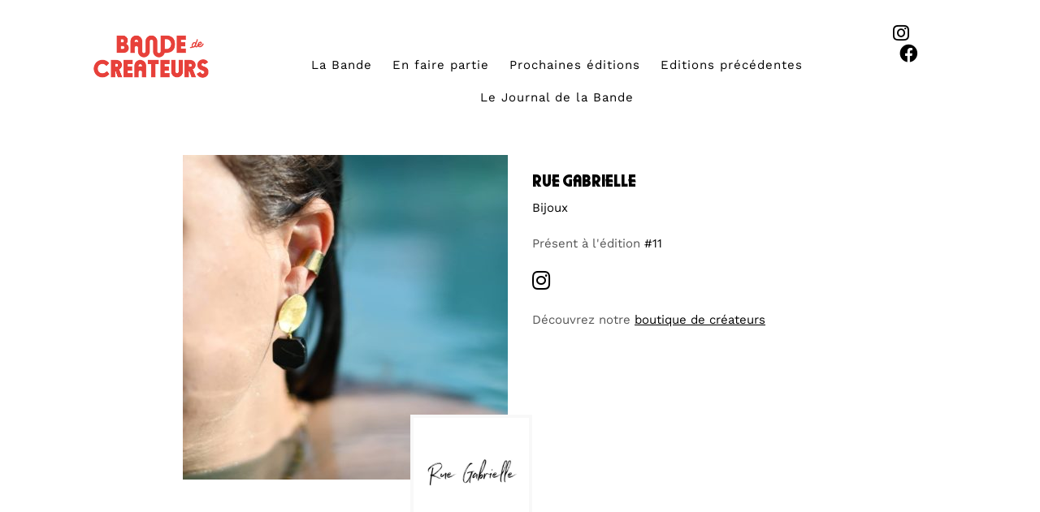

--- FILE ---
content_type: text/html; charset=UTF-8
request_url: https://www.bandedecreateurs.fr/createurs/rue-gabrielle/
body_size: 12069
content:
<!DOCTYPE html>
<html lang="fr-FR">
<head>
    <meta charset="UTF-8" />
    <meta http-equiv="X-UA-Compatible" content="IE=edge" />
    <meta name="viewport" content="width=device-width, initial-scale=1" />
	<meta name="facebook-domain-verification" content="hix9rfrzax58tbfv4ftjeymt3hwa7t" />
	<meta name="p:domain_verify" content="7b185a24ef326d8cc92b9c2ff210140a"/>
    
    <meta name='robots' content='index, follow, max-image-preview:large, max-snippet:-1, max-video-preview:-1' />

	<!-- This site is optimized with the Yoast SEO plugin v26.7 - https://yoast.com/wordpress/plugins/seo/ -->
	<title>RUE GABRIELLE - Bande de Créateurs</title>
	<link rel="canonical" href="https://www.bandedecreateurs.fr/createurs/rue-gabrielle/" />
	<meta property="og:locale" content="fr_FR" />
	<meta property="og:type" content="article" />
	<meta property="og:title" content="RUE GABRIELLE - Bande de Créateurs" />
	<meta property="og:url" content="https://www.bandedecreateurs.fr/createurs/rue-gabrielle/" />
	<meta property="og:site_name" content="Bande de Créateurs" />
	<meta property="article:publisher" content="https://www.facebook.com/LaBandedeCreateurs/" />
	<meta property="og:image" content="https://www.bandedecreateurs.fr/wp-content/uploads/2021/02/ruegabrielle.jpg" />
	<meta property="og:image:width" content="1440" />
	<meta property="og:image:height" content="1440" />
	<meta property="og:image:type" content="image/jpeg" />
	<meta name="twitter:card" content="summary_large_image" />
	<script type="application/ld+json" class="yoast-schema-graph">{"@context":"https://schema.org","@graph":[{"@type":"WebPage","@id":"https://www.bandedecreateurs.fr/createurs/rue-gabrielle/","url":"https://www.bandedecreateurs.fr/createurs/rue-gabrielle/","name":"RUE GABRIELLE - Bande de Créateurs","isPartOf":{"@id":"https://www.bandedecreateurs.fr/#website"},"primaryImageOfPage":{"@id":"https://www.bandedecreateurs.fr/createurs/rue-gabrielle/#primaryimage"},"image":{"@id":"https://www.bandedecreateurs.fr/createurs/rue-gabrielle/#primaryimage"},"thumbnailUrl":"https://www.bandedecreateurs.fr/wp-content/uploads/2021/02/ruegabrielle.jpg","datePublished":"2021-02-03T13:49:24+00:00","breadcrumb":{"@id":"https://www.bandedecreateurs.fr/createurs/rue-gabrielle/#breadcrumb"},"inLanguage":"fr-FR","potentialAction":[{"@type":"ReadAction","target":["https://www.bandedecreateurs.fr/createurs/rue-gabrielle/"]}]},{"@type":"ImageObject","inLanguage":"fr-FR","@id":"https://www.bandedecreateurs.fr/createurs/rue-gabrielle/#primaryimage","url":"https://www.bandedecreateurs.fr/wp-content/uploads/2021/02/ruegabrielle.jpg","contentUrl":"https://www.bandedecreateurs.fr/wp-content/uploads/2021/02/ruegabrielle.jpg","width":1440,"height":1440},{"@type":"BreadcrumbList","@id":"https://www.bandedecreateurs.fr/createurs/rue-gabrielle/#breadcrumb","itemListElement":[{"@type":"ListItem","position":1,"name":"Accueil","item":"https://www.bandedecreateurs.fr/"},{"@type":"ListItem","position":2,"name":"Créateurs","item":"https://www.bandedecreateurs.fr/createurs/"},{"@type":"ListItem","position":3,"name":"RUE GABRIELLE"}]},{"@type":"WebSite","@id":"https://www.bandedecreateurs.fr/#website","url":"https://www.bandedecreateurs.fr/","name":"Bande de Créateurs","description":"Pop-Up","publisher":{"@id":"https://www.bandedecreateurs.fr/#organization"},"potentialAction":[{"@type":"SearchAction","target":{"@type":"EntryPoint","urlTemplate":"https://www.bandedecreateurs.fr/?s={search_term_string}"},"query-input":{"@type":"PropertyValueSpecification","valueRequired":true,"valueName":"search_term_string"}}],"inLanguage":"fr-FR"},{"@type":"Organization","@id":"https://www.bandedecreateurs.fr/#organization","name":"bande de créateurs","url":"https://www.bandedecreateurs.fr/","logo":{"@type":"ImageObject","inLanguage":"fr-FR","@id":"https://www.bandedecreateurs.fr/#/schema/logo/image/","url":"https://www.bandedecreateurs.fr/wp-content/uploads/2017/08/bandedecreateurs_logo_noirfondtransparent.png","contentUrl":"https://www.bandedecreateurs.fr/wp-content/uploads/2017/08/bandedecreateurs_logo_noirfondtransparent.png","width":1950,"height":1950,"caption":"bande de créateurs"},"image":{"@id":"https://www.bandedecreateurs.fr/#/schema/logo/image/"},"sameAs":["https://www.facebook.com/LaBandedeCreateurs/","https://www.instagram.com/bandedecreateurs/","https://fr.linkedin.com/company/bande-de-crateurs"]}]}</script>
	<!-- / Yoast SEO plugin. -->


<link rel='dns-prefetch' href='//fonts.googleapis.com' />
<link rel='dns-prefetch' href='//use.fontawesome.com' />
<link rel="alternate" type="application/rss+xml" title="Bande de Créateurs &raquo; Flux" href="https://www.bandedecreateurs.fr/feed/" />
<link rel="alternate" type="application/rss+xml" title="Bande de Créateurs &raquo; Flux des commentaires" href="https://www.bandedecreateurs.fr/comments/feed/" />
<link rel="alternate" title="oEmbed (JSON)" type="application/json+oembed" href="https://www.bandedecreateurs.fr/wp-json/oembed/1.0/embed?url=https%3A%2F%2Fwww.bandedecreateurs.fr%2Fcreateurs%2Frue-gabrielle%2F" />
<link rel="alternate" title="oEmbed (XML)" type="text/xml+oembed" href="https://www.bandedecreateurs.fr/wp-json/oembed/1.0/embed?url=https%3A%2F%2Fwww.bandedecreateurs.fr%2Fcreateurs%2Frue-gabrielle%2F&#038;format=xml" />
<style id='wp-img-auto-sizes-contain-inline-css' type='text/css'>
img:is([sizes=auto i],[sizes^="auto," i]){contain-intrinsic-size:3000px 1500px}
/*# sourceURL=wp-img-auto-sizes-contain-inline-css */
</style>
<style id='wp-emoji-styles-inline-css' type='text/css'>

	img.wp-smiley, img.emoji {
		display: inline !important;
		border: none !important;
		box-shadow: none !important;
		height: 1em !important;
		width: 1em !important;
		margin: 0 0.07em !important;
		vertical-align: -0.1em !important;
		background: none !important;
		padding: 0 !important;
	}
/*# sourceURL=wp-emoji-styles-inline-css */
</style>
<link rel='stylesheet' id='wp-block-library-css' href='https://www.bandedecreateurs.fr/wp-includes/css/dist/block-library/style.min.css?ver=6.9' type='text/css' media='all' />
<style id='global-styles-inline-css' type='text/css'>
:root{--wp--preset--aspect-ratio--square: 1;--wp--preset--aspect-ratio--4-3: 4/3;--wp--preset--aspect-ratio--3-4: 3/4;--wp--preset--aspect-ratio--3-2: 3/2;--wp--preset--aspect-ratio--2-3: 2/3;--wp--preset--aspect-ratio--16-9: 16/9;--wp--preset--aspect-ratio--9-16: 9/16;--wp--preset--color--black: #000000;--wp--preset--color--cyan-bluish-gray: #abb8c3;--wp--preset--color--white: #ffffff;--wp--preset--color--pale-pink: #f78da7;--wp--preset--color--vivid-red: #cf2e2e;--wp--preset--color--luminous-vivid-orange: #ff6900;--wp--preset--color--luminous-vivid-amber: #fcb900;--wp--preset--color--light-green-cyan: #7bdcb5;--wp--preset--color--vivid-green-cyan: #00d084;--wp--preset--color--pale-cyan-blue: #8ed1fc;--wp--preset--color--vivid-cyan-blue: #0693e3;--wp--preset--color--vivid-purple: #9b51e0;--wp--preset--gradient--vivid-cyan-blue-to-vivid-purple: linear-gradient(135deg,rgb(6,147,227) 0%,rgb(155,81,224) 100%);--wp--preset--gradient--light-green-cyan-to-vivid-green-cyan: linear-gradient(135deg,rgb(122,220,180) 0%,rgb(0,208,130) 100%);--wp--preset--gradient--luminous-vivid-amber-to-luminous-vivid-orange: linear-gradient(135deg,rgb(252,185,0) 0%,rgb(255,105,0) 100%);--wp--preset--gradient--luminous-vivid-orange-to-vivid-red: linear-gradient(135deg,rgb(255,105,0) 0%,rgb(207,46,46) 100%);--wp--preset--gradient--very-light-gray-to-cyan-bluish-gray: linear-gradient(135deg,rgb(238,238,238) 0%,rgb(169,184,195) 100%);--wp--preset--gradient--cool-to-warm-spectrum: linear-gradient(135deg,rgb(74,234,220) 0%,rgb(151,120,209) 20%,rgb(207,42,186) 40%,rgb(238,44,130) 60%,rgb(251,105,98) 80%,rgb(254,248,76) 100%);--wp--preset--gradient--blush-light-purple: linear-gradient(135deg,rgb(255,206,236) 0%,rgb(152,150,240) 100%);--wp--preset--gradient--blush-bordeaux: linear-gradient(135deg,rgb(254,205,165) 0%,rgb(254,45,45) 50%,rgb(107,0,62) 100%);--wp--preset--gradient--luminous-dusk: linear-gradient(135deg,rgb(255,203,112) 0%,rgb(199,81,192) 50%,rgb(65,88,208) 100%);--wp--preset--gradient--pale-ocean: linear-gradient(135deg,rgb(255,245,203) 0%,rgb(182,227,212) 50%,rgb(51,167,181) 100%);--wp--preset--gradient--electric-grass: linear-gradient(135deg,rgb(202,248,128) 0%,rgb(113,206,126) 100%);--wp--preset--gradient--midnight: linear-gradient(135deg,rgb(2,3,129) 0%,rgb(40,116,252) 100%);--wp--preset--font-size--small: 13px;--wp--preset--font-size--medium: 20px;--wp--preset--font-size--large: 36px;--wp--preset--font-size--x-large: 42px;--wp--preset--spacing--20: 0.44rem;--wp--preset--spacing--30: 0.67rem;--wp--preset--spacing--40: 1rem;--wp--preset--spacing--50: 1.5rem;--wp--preset--spacing--60: 2.25rem;--wp--preset--spacing--70: 3.38rem;--wp--preset--spacing--80: 5.06rem;--wp--preset--shadow--natural: 6px 6px 9px rgba(0, 0, 0, 0.2);--wp--preset--shadow--deep: 12px 12px 50px rgba(0, 0, 0, 0.4);--wp--preset--shadow--sharp: 6px 6px 0px rgba(0, 0, 0, 0.2);--wp--preset--shadow--outlined: 6px 6px 0px -3px rgb(255, 255, 255), 6px 6px rgb(0, 0, 0);--wp--preset--shadow--crisp: 6px 6px 0px rgb(0, 0, 0);}:where(.is-layout-flex){gap: 0.5em;}:where(.is-layout-grid){gap: 0.5em;}body .is-layout-flex{display: flex;}.is-layout-flex{flex-wrap: wrap;align-items: center;}.is-layout-flex > :is(*, div){margin: 0;}body .is-layout-grid{display: grid;}.is-layout-grid > :is(*, div){margin: 0;}:where(.wp-block-columns.is-layout-flex){gap: 2em;}:where(.wp-block-columns.is-layout-grid){gap: 2em;}:where(.wp-block-post-template.is-layout-flex){gap: 1.25em;}:where(.wp-block-post-template.is-layout-grid){gap: 1.25em;}.has-black-color{color: var(--wp--preset--color--black) !important;}.has-cyan-bluish-gray-color{color: var(--wp--preset--color--cyan-bluish-gray) !important;}.has-white-color{color: var(--wp--preset--color--white) !important;}.has-pale-pink-color{color: var(--wp--preset--color--pale-pink) !important;}.has-vivid-red-color{color: var(--wp--preset--color--vivid-red) !important;}.has-luminous-vivid-orange-color{color: var(--wp--preset--color--luminous-vivid-orange) !important;}.has-luminous-vivid-amber-color{color: var(--wp--preset--color--luminous-vivid-amber) !important;}.has-light-green-cyan-color{color: var(--wp--preset--color--light-green-cyan) !important;}.has-vivid-green-cyan-color{color: var(--wp--preset--color--vivid-green-cyan) !important;}.has-pale-cyan-blue-color{color: var(--wp--preset--color--pale-cyan-blue) !important;}.has-vivid-cyan-blue-color{color: var(--wp--preset--color--vivid-cyan-blue) !important;}.has-vivid-purple-color{color: var(--wp--preset--color--vivid-purple) !important;}.has-black-background-color{background-color: var(--wp--preset--color--black) !important;}.has-cyan-bluish-gray-background-color{background-color: var(--wp--preset--color--cyan-bluish-gray) !important;}.has-white-background-color{background-color: var(--wp--preset--color--white) !important;}.has-pale-pink-background-color{background-color: var(--wp--preset--color--pale-pink) !important;}.has-vivid-red-background-color{background-color: var(--wp--preset--color--vivid-red) !important;}.has-luminous-vivid-orange-background-color{background-color: var(--wp--preset--color--luminous-vivid-orange) !important;}.has-luminous-vivid-amber-background-color{background-color: var(--wp--preset--color--luminous-vivid-amber) !important;}.has-light-green-cyan-background-color{background-color: var(--wp--preset--color--light-green-cyan) !important;}.has-vivid-green-cyan-background-color{background-color: var(--wp--preset--color--vivid-green-cyan) !important;}.has-pale-cyan-blue-background-color{background-color: var(--wp--preset--color--pale-cyan-blue) !important;}.has-vivid-cyan-blue-background-color{background-color: var(--wp--preset--color--vivid-cyan-blue) !important;}.has-vivid-purple-background-color{background-color: var(--wp--preset--color--vivid-purple) !important;}.has-black-border-color{border-color: var(--wp--preset--color--black) !important;}.has-cyan-bluish-gray-border-color{border-color: var(--wp--preset--color--cyan-bluish-gray) !important;}.has-white-border-color{border-color: var(--wp--preset--color--white) !important;}.has-pale-pink-border-color{border-color: var(--wp--preset--color--pale-pink) !important;}.has-vivid-red-border-color{border-color: var(--wp--preset--color--vivid-red) !important;}.has-luminous-vivid-orange-border-color{border-color: var(--wp--preset--color--luminous-vivid-orange) !important;}.has-luminous-vivid-amber-border-color{border-color: var(--wp--preset--color--luminous-vivid-amber) !important;}.has-light-green-cyan-border-color{border-color: var(--wp--preset--color--light-green-cyan) !important;}.has-vivid-green-cyan-border-color{border-color: var(--wp--preset--color--vivid-green-cyan) !important;}.has-pale-cyan-blue-border-color{border-color: var(--wp--preset--color--pale-cyan-blue) !important;}.has-vivid-cyan-blue-border-color{border-color: var(--wp--preset--color--vivid-cyan-blue) !important;}.has-vivid-purple-border-color{border-color: var(--wp--preset--color--vivid-purple) !important;}.has-vivid-cyan-blue-to-vivid-purple-gradient-background{background: var(--wp--preset--gradient--vivid-cyan-blue-to-vivid-purple) !important;}.has-light-green-cyan-to-vivid-green-cyan-gradient-background{background: var(--wp--preset--gradient--light-green-cyan-to-vivid-green-cyan) !important;}.has-luminous-vivid-amber-to-luminous-vivid-orange-gradient-background{background: var(--wp--preset--gradient--luminous-vivid-amber-to-luminous-vivid-orange) !important;}.has-luminous-vivid-orange-to-vivid-red-gradient-background{background: var(--wp--preset--gradient--luminous-vivid-orange-to-vivid-red) !important;}.has-very-light-gray-to-cyan-bluish-gray-gradient-background{background: var(--wp--preset--gradient--very-light-gray-to-cyan-bluish-gray) !important;}.has-cool-to-warm-spectrum-gradient-background{background: var(--wp--preset--gradient--cool-to-warm-spectrum) !important;}.has-blush-light-purple-gradient-background{background: var(--wp--preset--gradient--blush-light-purple) !important;}.has-blush-bordeaux-gradient-background{background: var(--wp--preset--gradient--blush-bordeaux) !important;}.has-luminous-dusk-gradient-background{background: var(--wp--preset--gradient--luminous-dusk) !important;}.has-pale-ocean-gradient-background{background: var(--wp--preset--gradient--pale-ocean) !important;}.has-electric-grass-gradient-background{background: var(--wp--preset--gradient--electric-grass) !important;}.has-midnight-gradient-background{background: var(--wp--preset--gradient--midnight) !important;}.has-small-font-size{font-size: var(--wp--preset--font-size--small) !important;}.has-medium-font-size{font-size: var(--wp--preset--font-size--medium) !important;}.has-large-font-size{font-size: var(--wp--preset--font-size--large) !important;}.has-x-large-font-size{font-size: var(--wp--preset--font-size--x-large) !important;}
/*# sourceURL=global-styles-inline-css */
</style>

<link rel='stylesheet' id='swiper-css-css' href='https://www.bandedecreateurs.fr/wp-content/plugins/instagram-widget-by-wpzoom/dist/styles/library/swiper.css?ver=7.4.1' type='text/css' media='all' />
<link rel='stylesheet' id='dashicons-css' href='https://www.bandedecreateurs.fr/wp-includes/css/dashicons.min.css?ver=6.9' type='text/css' media='all' />
<link rel='stylesheet' id='magnific-popup-css' href='https://www.bandedecreateurs.fr/wp-content/plugins/instagram-widget-by-wpzoom/dist/styles/library/magnific-popup.css?ver=2.3.2' type='text/css' media='all' />
<link rel='stylesheet' id='wpz-insta_block-frontend-style-css' href='https://www.bandedecreateurs.fr/wp-content/plugins/instagram-widget-by-wpzoom/dist/styles/frontend/index.css?ver=css-4b331c57b581' type='text/css' media='all' />
<style id='classic-theme-styles-inline-css' type='text/css'>
/*! This file is auto-generated */
.wp-block-button__link{color:#fff;background-color:#32373c;border-radius:9999px;box-shadow:none;text-decoration:none;padding:calc(.667em + 2px) calc(1.333em + 2px);font-size:1.125em}.wp-block-file__button{background:#32373c;color:#fff;text-decoration:none}
/*# sourceURL=/wp-includes/css/classic-themes.min.css */
</style>
<style id='font-awesome-svg-styles-default-inline-css' type='text/css'>
.svg-inline--fa {
  display: inline-block;
  height: 1em;
  overflow: visible;
  vertical-align: -.125em;
}
/*# sourceURL=font-awesome-svg-styles-default-inline-css */
</style>
<link rel='stylesheet' id='font-awesome-svg-styles-css' href='https://www.bandedecreateurs.fr/wp-content/uploads/font-awesome/v5.15.3/css/svg-with-js.css' type='text/css' media='all' />
<style id='font-awesome-svg-styles-inline-css' type='text/css'>
   .wp-block-font-awesome-icon svg::before,
   .wp-rich-text-font-awesome-icon svg::before {content: unset;}
/*# sourceURL=font-awesome-svg-styles-inline-css */
</style>
<link rel='stylesheet' id='contact-form-7-css' href='https://www.bandedecreateurs.fr/wp-content/plugins/contact-form-7/includes/css/styles.css?ver=6.1.4' type='text/css' media='all' />
<link rel='stylesheet' id='foobox-free-min-css' href='https://www.bandedecreateurs.fr/wp-content/plugins/foobox-image-lightbox/free/css/foobox.free.min.css?ver=2.7.35' type='text/css' media='all' />
<link rel='stylesheet' id='woocommerce-layout-css' href='https://www.bandedecreateurs.fr/wp-content/plugins/woocommerce/assets/css/woocommerce-layout.css?ver=8.7.2' type='text/css' media='all' />
<link rel='stylesheet' id='woocommerce-smallscreen-css' href='https://www.bandedecreateurs.fr/wp-content/plugins/woocommerce/assets/css/woocommerce-smallscreen.css?ver=8.7.2' type='text/css' media='only screen and (max-width: 768px)' />
<link rel='stylesheet' id='woocommerce-general-css' href='https://www.bandedecreateurs.fr/wp-content/plugins/woocommerce/assets/css/woocommerce.css?ver=8.7.2' type='text/css' media='all' />
<style id='woocommerce-inline-inline-css' type='text/css'>
.woocommerce form .form-row .required { visibility: visible; }
/*# sourceURL=woocommerce-inline-inline-css */
</style>
<link rel='stylesheet' id='kale-googlefont1-css' href='//fonts.googleapis.com/css?family=Montserrat%3A400%2C700&#038;ver=6.9' type='text/css' media='all' />
<link rel='stylesheet' id='kale-googlefont2-css' href='//fonts.googleapis.com/css?family=Lato%3A400%2C700%2C300%2C300italic%2C400italic%2C700italic&#038;ver=6.9' type='text/css' media='all' />
<link rel='stylesheet' id='kale-googlefont3-css' href='//fonts.googleapis.com/css?family=Raleway%3A200&#038;ver=6.9' type='text/css' media='all' />
<link rel='stylesheet' id='kale-googlefont4-css' href='//fonts.googleapis.com/css?family=Caveat&#038;ver=6.9' type='text/css' media='all' />
<link rel='stylesheet' id='bootstrap-css' href='https://www.bandedecreateurs.fr/wp-content/themes/BDC/assets/css/bootstrap.min.css?ver=6.9' type='text/css' media='all' />
<link rel='stylesheet' id='bootstrap-select-css' href='https://www.bandedecreateurs.fr/wp-content/themes/BDC/assets/css/bootstrap-select.min.css?ver=6.9' type='text/css' media='all' />
<link rel='stylesheet' id='smartmenus-bootstrap-css' href='https://www.bandedecreateurs.fr/wp-content/themes/BDC/assets/css/jquery.smartmenus.bootstrap.css?ver=6.9' type='text/css' media='all' />
<link rel='stylesheet' id='font-awesome-css' href='https://www.bandedecreateurs.fr/wp-content/themes/BDC/assets/css/font-awesome.min.css?ver=6.9' type='text/css' media='all' />
<link rel='stylesheet' id='owl-carousel-css' href='https://www.bandedecreateurs.fr/wp-content/themes/BDC/assets/css/owl.carousel.css?ver=6.9' type='text/css' media='all' />
<link rel='stylesheet' id='kale-style-css' href='https://www.bandedecreateurs.fr/wp-content/themes/BDC/style.css?ver=6.9' type='text/css' media='all' />
<link rel='stylesheet' id='font-awesome-official-css' href='https://use.fontawesome.com/releases/v5.15.3/css/all.css' type='text/css' media='all' integrity="sha384-SZXxX4whJ79/gErwcOYf+zWLeJdY/qpuqC4cAa9rOGUstPomtqpuNWT9wdPEn2fk" crossorigin="anonymous" />
<link rel='stylesheet' id='font-awesome-official-v4shim-css' href='https://use.fontawesome.com/releases/v5.15.3/css/v4-shims.css' type='text/css' media='all' integrity="sha384-C2B+KlPW+WkR0Ld9loR1x3cXp7asA0iGVodhCoJ4hwrWm/d9qKS59BGisq+2Y0/D" crossorigin="anonymous" />
<style id='font-awesome-official-v4shim-inline-css' type='text/css'>
@font-face {
font-family: "FontAwesome";
font-display: block;
src: url("https://use.fontawesome.com/releases/v5.15.3/webfonts/fa-brands-400.eot"),
		url("https://use.fontawesome.com/releases/v5.15.3/webfonts/fa-brands-400.eot?#iefix") format("embedded-opentype"),
		url("https://use.fontawesome.com/releases/v5.15.3/webfonts/fa-brands-400.woff2") format("woff2"),
		url("https://use.fontawesome.com/releases/v5.15.3/webfonts/fa-brands-400.woff") format("woff"),
		url("https://use.fontawesome.com/releases/v5.15.3/webfonts/fa-brands-400.ttf") format("truetype"),
		url("https://use.fontawesome.com/releases/v5.15.3/webfonts/fa-brands-400.svg#fontawesome") format("svg");
}

@font-face {
font-family: "FontAwesome";
font-display: block;
src: url("https://use.fontawesome.com/releases/v5.15.3/webfonts/fa-solid-900.eot"),
		url("https://use.fontawesome.com/releases/v5.15.3/webfonts/fa-solid-900.eot?#iefix") format("embedded-opentype"),
		url("https://use.fontawesome.com/releases/v5.15.3/webfonts/fa-solid-900.woff2") format("woff2"),
		url("https://use.fontawesome.com/releases/v5.15.3/webfonts/fa-solid-900.woff") format("woff"),
		url("https://use.fontawesome.com/releases/v5.15.3/webfonts/fa-solid-900.ttf") format("truetype"),
		url("https://use.fontawesome.com/releases/v5.15.3/webfonts/fa-solid-900.svg#fontawesome") format("svg");
}

@font-face {
font-family: "FontAwesome";
font-display: block;
src: url("https://use.fontawesome.com/releases/v5.15.3/webfonts/fa-regular-400.eot"),
		url("https://use.fontawesome.com/releases/v5.15.3/webfonts/fa-regular-400.eot?#iefix") format("embedded-opentype"),
		url("https://use.fontawesome.com/releases/v5.15.3/webfonts/fa-regular-400.woff2") format("woff2"),
		url("https://use.fontawesome.com/releases/v5.15.3/webfonts/fa-regular-400.woff") format("woff"),
		url("https://use.fontawesome.com/releases/v5.15.3/webfonts/fa-regular-400.ttf") format("truetype"),
		url("https://use.fontawesome.com/releases/v5.15.3/webfonts/fa-regular-400.svg#fontawesome") format("svg");
unicode-range: U+F004-F005,U+F007,U+F017,U+F022,U+F024,U+F02E,U+F03E,U+F044,U+F057-F059,U+F06E,U+F070,U+F075,U+F07B-F07C,U+F080,U+F086,U+F089,U+F094,U+F09D,U+F0A0,U+F0A4-F0A7,U+F0C5,U+F0C7-F0C8,U+F0E0,U+F0EB,U+F0F3,U+F0F8,U+F0FE,U+F111,U+F118-F11A,U+F11C,U+F133,U+F144,U+F146,U+F14A,U+F14D-F14E,U+F150-F152,U+F15B-F15C,U+F164-F165,U+F185-F186,U+F191-F192,U+F1AD,U+F1C1-F1C9,U+F1CD,U+F1D8,U+F1E3,U+F1EA,U+F1F6,U+F1F9,U+F20A,U+F247-F249,U+F24D,U+F254-F25B,U+F25D,U+F267,U+F271-F274,U+F279,U+F28B,U+F28D,U+F2B5-F2B6,U+F2B9,U+F2BB,U+F2BD,U+F2C1-F2C2,U+F2D0,U+F2D2,U+F2DC,U+F2ED,U+F328,U+F358-F35B,U+F3A5,U+F3D1,U+F410,U+F4AD;
}
/*# sourceURL=font-awesome-official-v4shim-inline-css */
</style>
<script type="text/javascript" src="https://www.bandedecreateurs.fr/wp-includes/js/jquery/jquery.min.js?ver=3.7.1" id="jquery-core-js"></script>
<script type="text/javascript" src="https://www.bandedecreateurs.fr/wp-includes/js/jquery/jquery-migrate.min.js?ver=3.4.1" id="jquery-migrate-js"></script>
<script type="text/javascript" src="https://www.bandedecreateurs.fr/wp-includes/js/underscore.min.js?ver=1.13.7" id="underscore-js"></script>
<script type="text/javascript" id="wp-util-js-extra">
/* <![CDATA[ */
var _wpUtilSettings = {"ajax":{"url":"/wp-admin/admin-ajax.php"}};
//# sourceURL=wp-util-js-extra
/* ]]> */
</script>
<script type="text/javascript" src="https://www.bandedecreateurs.fr/wp-includes/js/wp-util.min.js?ver=6.9" id="wp-util-js"></script>
<script type="text/javascript" src="https://www.bandedecreateurs.fr/wp-content/plugins/instagram-widget-by-wpzoom/dist/scripts/library/magnific-popup.js?ver=1768514218" id="magnific-popup-js"></script>
<script type="text/javascript" src="https://www.bandedecreateurs.fr/wp-content/plugins/instagram-widget-by-wpzoom/dist/scripts/library/swiper.js?ver=7.4.1" id="swiper-js-js"></script>
<script type="text/javascript" src="https://www.bandedecreateurs.fr/wp-content/plugins/instagram-widget-by-wpzoom/dist/scripts/frontend/block.js?ver=6c9dcb21b2da662ca82d" id="wpz-insta_block-frontend-script-js"></script>
<script type="text/javascript" id="foobox-free-min-js-before">
/* <![CDATA[ */
/* Run FooBox FREE (v2.7.35) */
var FOOBOX = window.FOOBOX = {
	ready: true,
	disableOthers: false,
	o: {wordpress: { enabled: true },
		captions: { dataTitle: ["captionTitle","title"], dataDesc: ["captionDesc","description"] },
		rel: '',
		excludes:'.fbx-link,.nofoobox,.nolightbox,a[href*="pinterest.com/pin/create/button/"]',
		affiliate : { enabled: false },
		error: "Impossible de charger l’élément"},
	selectors: [
		".gallery", ".wp-block-gallery", ".wp-block-image", "a:has(img[class*=wp-image-])", ".foobox"
	],
	pre: function( $ ){
		// Custom JavaScript (Pre)
		
	},
	post: function( $ ){
		// Custom JavaScript (Post)
		
		// Custom Captions Code
		
	},
	custom: function( $ ){
		// Custom Extra JS
		
	}
};
//# sourceURL=foobox-free-min-js-before
/* ]]> */
</script>
<script type="text/javascript" src="https://www.bandedecreateurs.fr/wp-content/plugins/foobox-image-lightbox/free/js/foobox.free.min.js?ver=2.7.35" id="foobox-free-min-js"></script>
<link rel="https://api.w.org/" href="https://www.bandedecreateurs.fr/wp-json/" /><link rel="alternate" title="JSON" type="application/json" href="https://www.bandedecreateurs.fr/wp-json/wp/v2/createurs/6215" /><link rel="EditURI" type="application/rsd+xml" title="RSD" href="https://www.bandedecreateurs.fr/xmlrpc.php?rsd" />
<meta name="generator" content="WordPress 6.9" />
<meta name="generator" content="WooCommerce 8.7.2" />
<link rel='shortlink' href='https://www.bandedecreateurs.fr/?p=6215' />
	<noscript><style>.woocommerce-product-gallery{ opacity: 1 !important; }</style></noscript>
	<style>.frontpage-banner:before, .frontpage-slider .owl-carousel-item:before{content:none;}</style><link rel="icon" href="https://www.bandedecreateurs.fr/wp-content/uploads/2023/04/cropped-favico-32x32.png" sizes="32x32" />
<link rel="icon" href="https://www.bandedecreateurs.fr/wp-content/uploads/2023/04/cropped-favico-192x192.png" sizes="192x192" />
<link rel="apple-touch-icon" href="https://www.bandedecreateurs.fr/wp-content/uploads/2023/04/cropped-favico-180x180.png" />
<meta name="msapplication-TileImage" content="https://www.bandedecreateurs.fr/wp-content/uploads/2023/04/cropped-favico-270x270.png" />
		<style type="text/css" id="wp-custom-css">
			.wpcf7-response-output {
    border-color: #46b471;
    font-size: 120%;
    font-weight: bold;
}		</style>
		</head>




<body class="wp-singular createurs-template-default single single-createurs postid-6215 wp-theme-BDC theme-BDC woocommerce-no-js">

<!---->



<div class="headerwmenu">
        <!-- Header Row 3 -->
		
            <div class="header-row-3">
	
				

			<div class="col-md-2 col-xs-4 cologo"><A HREF="/"><IMG SRC="https://www.bandedecreateurs.fr/wp-content/uploads/2021/02/bdc-logo.png" class="img-responsive imglogo"></A>
			
							
				
	
			
				
					
		



			
			
			
</div>
                <div class="col-md-9 col-xs-8 colmenu">
				
			


		<nav class="navbar navbar-default">
                    <div class="navbar-header">
					 <button type="button" class="navbar-toggle collapsed" data-bs-toggle="collapse" data-bs-target=".header-row-3 .navbar-collapse" aria-expanded="false">
                        <span class="sr-only">Toggle Navigation</span>
                        <span class="icon-bar"></span>
                        <span class="icon-bar"></span>
                        <span class="icon-bar"></span>
                        </button>
                    </div>
                    <!-- Navigation -->
                    <div class="navbar-collapse collapse"><ul id="menu-main-menu" class="nav navbar-nav"><li id="menu-item-13097" class="menu-item menu-item-type-post_type menu-item-object-page menu-item-13097"><a href="https://www.bandedecreateurs.fr/la-bande-qui-sommes-nous/">La Bande</a></li>
<li id="menu-item-13095" class="menu-item menu-item-type-post_type menu-item-object-page menu-item-13095"><a href="https://www.bandedecreateurs.fr/enfaire-partie/">En faire partie</a></li>
<li id="menu-item-13096" class="menu-item menu-item-type-post_type menu-item-object-page menu-item-13096"><a href="https://www.bandedecreateurs.fr/prochaine-edition/">Prochaines éditions</a></li>
<li id="menu-item-13098" class="menu-item menu-item-type-custom menu-item-object-custom menu-item-13098"><a href="https://www.bandedecreateurs.fr/edition/">Editions précédentes</a></li>
<li id="menu-item-13099" class="menu-item menu-item-type-post_type menu-item-object-page current_page_parent menu-item-13099"><a href="https://www.bandedecreateurs.fr/le-journal-de-la-bande/">Le Journal de la Bande</a></li>
<li class="search">
        <a href="javascript:;" id="toggle-main_search" data-toggle="dropdown"><i class="fa fa-search"></i></a>
        <div class="dropdown-menu main_search">
            <form name="main_search" method="get" action="https://www.bandedecreateurs.fr/">
                <input type="text" name="s" class="form-control" placeholder="Type here" />
            </form>
        </div>
    </li></ul></div>                    <!-- /Navigation -->
                </nav>

					
									
				
				</div>
				

				
				
						
				
				
				
				<div class="col-md-1 famenu">
		 <a href="https://www.instagram.com/bandedecreateurs/" target="_blank"><i class="fa fa-instagram rsfooter"></i></a>&nbsp;&nbsp;&nbsp;&nbsp;<a href="https://www.facebook.com/LaBandedeCreateurs" target="_blank"><i class="fa fa-facebook-official rsfooter"></i></a>
		 </div>
			
				
					
	
	
				
				
            </div>
            <!-- /Header Row 3 -->
			
	


			
			
			
            
			
			
			
			
	




		
		
		




			
			
			
			
			
			
			
			
			
			
			
			
			
			
   
		</div>
		<div style="clear:both; margin-bottom:10px;"></div>
		
		
		
		

<div class="main-wrapper">
    <div class="container">
        
        <!-- Header -->
        <div class="header">
        
                        <!-- Header Row 1 -->
            <div class="header-row-1">
                <div class="row">
				
					<!-- Widget / Social Menu -->
                    <div class="col-sm-6 header-row-1-left">
					                    </div>
					<!-- /Widget / Social Menu -->
					
                    <!-- Widget / Top Menu -->
					<div class="col-sm-6 header-row-1-right">
										</div>
					<!-- /Widget / Top Menu -->
					
                </div>
            </div>
			<div class="header-row-1-toggle"><i class="fa fa-angle-down"></i></div>
            <!-- /Header Row 1 -->
               
            
            
    
        <!-- /Header -->
        
        
		
		
	



		
<!-- Two Columns -->

    <!-- Main Column -->
        <div class="main-column  col-md-12 ">
        
        <!-- Post Content -->
        <div id="post-6215" class="entry entry-post post-6215 createurs type-createurs status-publish has-post-thumbnail hentry">
            
            <div class="entry-header">
								<div class="clearfix"></div>
            </div>
            
   
			
			
			
<div class='row rowpic'><div class='col-md-6 colpic'><A HREF='https://ruegabrielle.fr/fr/' target='_blank'><IMG SRC='https://www.bandedecreateurs.fr/wp-content/uploads/2021/02/ruegabrielle-400x400.jpg' 

  onmouseout="this.src='https://www.bandedecreateurs.fr/wp-content/uploads/2021/02/ruegabrielle-400x400.jpg';" onmouseover="this.src='https://www.bandedecreateurs.fr/wp-content/uploads/2021/02/ruegabrielle_logo-400x400.jpg'"
  
  
 class='creatnextedition' style='border:0px; margin-bottom: 10px;'></A><BR><IMG SRC='https://www.bandedecreateurs.fr/wp-content/uploads/2021/02/ruegabrielle_logo-400x400.jpg' class='logopcrea'></div><div class='col-md-6 creacol'><h1 style='font-size: 22px; margin-bottom:10px;'>RUE GABRIELLE</h1><A HREF='/createurs/?t=Bijoux'>Bijoux</A><br><br>Présent à l'édition <A HREF=/edition/edition-11>#11</A>	<!--<BR><BR><A HREF='https://ruegabrielle.fr/fr/' target='_blank' style='font-size:1.7em;'><i class='fa fa-globe' aria-hidden='true'></i></A>--><br><br><A HREF='https://www.instagram.com/ruegabrielle_/' target='_blank' style='font-size:1.7em;'><i class='fa fa-instagram'></i> </A><BR><BR>Découvrez notre <A HREF='https://www.bandedecreateurs.fr/boutique/'><u>boutique de créateurs</u></A></div></div>
			
			
			
			
				
			
                        
            <div class="single-content"></div>
			
			
			
		
			
			
			
			
			
			
			
			
			
			
			
			
			
			
			
            
                    
        </div>
        <!-- /Post Content -->
		
		
		
        
        <hr />
        
        <div class="pagination-post">
            <div class="previous_post"></div>
            <div class="next_post"></div>
        </div>
        
        <!-- Post Comments -->
          
        <!-- /Post Comments -->
        
    </div>
    <!-- /Main Column -->
    
    
    <!-- Sidebar -->
<div class="sidebar sidebar-column  col-md-4 "> 
    <div class="sidebar-default sidebar-block sidebar-no-borders" ><div class="default-widget widget widget_search"><h3 class="widget-title"><span>Search</span></h3><form role="search" method="get" class="search-form" action="https://www.bandedecreateurs.fr/">
    <div class="form-group"><input type="search" class="search-field form-control" value="" name="s" /></div>
    <div class="form-actions"><button type="submit" class="btn btn-default">Search</button></div>
</form></div><div class="default-widget widget"><h3 class="widget-title"><span>Pages</span></h3>
			<ul>
				<li class="page_item page-item-11"><a href="https://www.bandedecreateurs.fr/">Accueil</a></li>
<li class="page_item page-item-792"><a href="https://www.bandedecreateurs.fr/contact/">Contact</a></li>
<li class="page_item page-item-8498"><a href="https://www.bandedecreateurs.fr/contact-boutique/">Contact Boutique</a></li>
<li class="page_item page-item-9864"><a href="https://www.bandedecreateurs.fr/enfaire-partie/">En faire partie</a></li>
<li class="page_item page-item-12361 page_item_has_children"><a href="https://www.bandedecreateurs.fr/informations-pratiques/">Informations pratiques</a>
<ul class='children'>
	<li class="page_item page-item-12665 page_item_has_children"><a href="https://www.bandedecreateurs.fr/informations-pratiques/kit-media/">Kit Média</a>
	<ul class='children'>
		<li class="page_item page-item-12670"><a href="https://www.bandedecreateurs.fr/informations-pratiques/kit-media/communique-de-presse/">Communiqué de presse</a></li>
	</ul>
</li>
	<li class="page_item page-item-12723 page_item_has_children"><a href="https://www.bandedecreateurs.fr/informations-pratiques/octobre-2023/">Octobre 2023</a>
	<ul class='children'>
		<li class="page_item page-item-12673 page_item_has_children"><a href="https://www.bandedecreateurs.fr/informations-pratiques/octobre-2023/visuels-edition/">Visuels de l&rsquo;édition</a>
		<ul class='children'>
			<li class="page_item page-item-12838"><a href="https://www.bandedecreateurs.fr/informations-pratiques/octobre-2023/visuels-edition/charte-graphique/">Charte graphique</a></li>
			<li class="page_item page-item-12832"><a href="https://www.bandedecreateurs.fr/informations-pratiques/octobre-2023/visuels-edition/affiches/">Affiches</a></li>
			<li class="page_item page-item-12835"><a href="https://www.bandedecreateurs.fr/informations-pratiques/octobre-2023/visuels-edition/videos/">Vidéos</a></li>
		</ul>
</li>
	</ul>
</li>
	<li class="page_item page-item-12618 page_item_has_children"><a href="https://www.bandedecreateurs.fr/informations-pratiques/bastille-design-center-plan-salle/">Bastille Design Center &#8211; Plan salle</a>
	<ul class='children'>
		<li class="page_item page-item-12608"><a href="https://www.bandedecreateurs.fr/informations-pratiques/bastille-design-center-plan-salle/rdc-espace1/">RDC &#8211; Espace 1</a></li>
		<li class="page_item page-item-12635"><a href="https://www.bandedecreateurs.fr/informations-pratiques/bastille-design-center-plan-salle/rdc-espace3/">RDC – Espace 3</a></li>
		<li class="page_item page-item-12695"><a href="https://www.bandedecreateurs.fr/informations-pratiques/bastille-design-center-plan-salle/etage-espace4/">1er étage &#8211; Espace 4</a></li>
		<li class="page_item page-item-12693"><a href="https://www.bandedecreateurs.fr/informations-pratiques/bastille-design-center-plan-salle/etage-espace5/">1er étage &#8211; Espace 5</a></li>
		<li class="page_item page-item-12642"><a href="https://www.bandedecreateurs.fr/informations-pratiques/bastille-design-center-plan-salle/etage-espace6/">1er étage &#8211; Espace 6</a></li>
		<li class="page_item page-item-12704"><a href="https://www.bandedecreateurs.fr/informations-pratiques/bastille-design-center-plan-salle/etage-espace7/">1er étage &#8211; Espace 7</a></li>
	</ul>
</li>
</ul>
</li>
<li class="page_item page-item-2"><a href="https://www.bandedecreateurs.fr/la-bande-qui-sommes-nous/">La Bande</a></li>
<li class="page_item page-item-331 current_page_parent"><a href="https://www.bandedecreateurs.fr/le-journal-de-la-bande/">Le Journal de la Bande</a></li>
<li class="page_item page-item-8493"><a href="https://www.bandedecreateurs.fr/livraison-retour/">Livraison &#038; Retour</a></li>
<li class="page_item page-item-5691"><a href="https://www.bandedecreateurs.fr/mentions-legales/">Mentions légales</a></li>
<li class="page_item page-item-8"><a href="https://www.bandedecreateurs.fr/partenaires/">Partenaires</a></li>
<li class="page_item page-item-15"><a href="https://www.bandedecreateurs.fr/presse/">Presse</a></li>
<li class="page_item page-item-63"><a href="https://www.bandedecreateurs.fr/prochaine-edition/">Prochaines éditions</a></li>
<li class="page_item page-item-13035"><a href="https://www.bandedecreateurs.fr/woocommerce-maintenance/">Shop en maintenance</a></li>
<li class="page_item page-item-4695"><a href="https://www.bandedecreateurs.fr/visuels-de-votre-marque/">Visuels de votre marque</a></li>
<li class="page_item page-item-7797"><a href="https://www.bandedecreateurs.fr/boutique/cgv/">CGV</a></li>
<li class="page_item page-item-7815"><a href="https://www.bandedecreateurs.fr/boutique/createurs/">Créateurs</a></li>
<li class="page_item page-item-7619"><a href="https://www.bandedecreateurs.fr/boutique/mon-compte/">Mon compte</a></li>
<li class="page_item page-item-7617"><a href="https://www.bandedecreateurs.fr/boutique/panier/">Panier</a></li>
<li class="page_item page-item-7876"><a href="https://www.bandedecreateurs.fr/boutique/politique-de-confidentialite/">Politique de confidentialité</a></li>
<li class="page_item page-item-7618"><a href="https://www.bandedecreateurs.fr/boutique/commander/">Validation de la commande</a></li>
			</ul>

			</div>
		<div class="default-widget widget">
		<h3 class="widget-title"><span>Recent Posts</span></h3>
		<ul>
											<li>
					<a href="https://www.bandedecreateurs.fr/2025/03/11/pantalons-corses-costieni/">Les pantalons corses Costieni</a>
									</li>
											<li>
					<a href="https://www.bandedecreateurs.fr/2025/03/11/bijoux-main-impatientes/">Les bijoux fait-main des Impatientes</a>
									</li>
											<li>
					<a href="https://www.bandedecreateurs.fr/2025/03/11/entre-artisanat-et-design-avec-eloise-dubois/">Entre Artisanat et Design avec Eloïse Dubois</a>
									</li>
											<li>
					<a href="https://www.bandedecreateurs.fr/2025/03/11/le-shifumi-selon-camille/">Le Shifumi selon Camille</a>
									</li>
											<li>
					<a href="https://www.bandedecreateurs.fr/2025/03/11/les-kits-de-britney-pompadour/">Les kits de Britney Pompadour</a>
									</li>
					</ul>

		</div><div class="default-widget widget"><h3 class="widget-title"><span>Archives</span></h3>
			<ul>
					<li><a href='https://www.bandedecreateurs.fr/2025/03/'>mars 2025</a></li>
	<li><a href='https://www.bandedecreateurs.fr/2023/05/'>mai 2023</a></li>
	<li><a href='https://www.bandedecreateurs.fr/2022/04/'>avril 2022</a></li>
	<li><a href='https://www.bandedecreateurs.fr/2021/11/'>novembre 2021</a></li>
	<li><a href='https://www.bandedecreateurs.fr/2021/09/'>septembre 2021</a></li>
	<li><a href='https://www.bandedecreateurs.fr/2021/06/'>juin 2021</a></li>
	<li><a href='https://www.bandedecreateurs.fr/2021/05/'>mai 2021</a></li>
	<li><a href='https://www.bandedecreateurs.fr/2020/10/'>octobre 2020</a></li>
	<li><a href='https://www.bandedecreateurs.fr/2020/09/'>septembre 2020</a></li>
	<li><a href='https://www.bandedecreateurs.fr/2020/02/'>février 2020</a></li>
	<li><a href='https://www.bandedecreateurs.fr/2019/12/'>décembre 2019</a></li>
	<li><a href='https://www.bandedecreateurs.fr/2019/11/'>novembre 2019</a></li>
	<li><a href='https://www.bandedecreateurs.fr/2019/10/'>octobre 2019</a></li>
	<li><a href='https://www.bandedecreateurs.fr/2019/09/'>septembre 2019</a></li>
	<li><a href='https://www.bandedecreateurs.fr/2018/06/'>juin 2018</a></li>
	<li><a href='https://www.bandedecreateurs.fr/2018/05/'>mai 2018</a></li>
	<li><a href='https://www.bandedecreateurs.fr/2018/04/'>avril 2018</a></li>
	<li><a href='https://www.bandedecreateurs.fr/2017/12/'>décembre 2017</a></li>
	<li><a href='https://www.bandedecreateurs.fr/2017/11/'>novembre 2017</a></li>
	<li><a href='https://www.bandedecreateurs.fr/2017/10/'>octobre 2017</a></li>
	<li><a href='https://www.bandedecreateurs.fr/2017/09/'>septembre 2017</a></li>
	<li><a href='https://www.bandedecreateurs.fr/2017/08/'>août 2017</a></li>
	<li><a href='https://www.bandedecreateurs.fr/2017/07/'>juillet 2017</a></li>
			</ul>

			</div><div class="default-widget widget"><h3 class="widget-title"><span>Categories</span></h3>
			<ul>
					<li class="cat-item cat-item-1"><a href="https://www.bandedecreateurs.fr/category/non-suivi/">non suivi</a>
</li>
			</ul>

			</div></div></div>
<!-- /Sidebar -->    

<!-- /Two Columns -->
        
<hr />


        
        

<!-- /Footer Widgets -->
        
		    </div><!-- /Container -->
	</div><!-- /Main Wrapper -->






 
 
 
 <div class="instaflux">	
 <div class="container">
	<div class="row">
		<div class="col-md-12">		
		<h3 class="widget-title">Suivez-nous sur <A HREF="https://www.instagram.com/bandedecreateurs" target="_blank">Instagram</A></h3>
		
 <div id="instagram-feed1" class="instagram_feed">
  </div>

		</div>
	</div>
</div>
</div>

 		
<!--<div class="instaflux">		
<div class="container">
	<div class="row">
		<div class="col-md-12">		
		<h3 class="widget-title">Suivez-nous sur Instagram</h3>
		
		
		<div id="instagram-feed" class="instagram_feed"></div>
	<script src="/instagram/jquery.instagramFeed.min.js"></script>
    <script>
        (function($){
            $(window).on('load', function(){
       
                $.instagramFeed({
                    'username': 'bandedecreateurs',
                    'container': "#instagram-feed",
                    'display_profile': false,
                    'display_biography': false,
                    'display_gallery': true,
                    'display_captions': false,
                    'callback': null,
                    'styling': false,
                'items': 6,
                });
                
            
                
                

            });
        })(jQuery);
    </script>
		</div>
	</div>
</div>
</div>-->



 
 

	
        <!-- Footer -->
		
		 
 
    <div class="footer">
 
 		<div class="container">
	
		
	
		
		
		
		<div class="col-md-3">
		
		 <div class="socialfooter">
		 <IMG SRC="https://www.bandedecreateurs.fr/wp-content/uploads/2021/02/bdc-white.png" style="max-width:80%">
		 <BR><BR>
		 <A HREF="https://www.instagram.com/bandedecreateurs/" target="_blank"><i class="fa fa-instagram rsfooter"></i></a>&nbsp;&nbsp;&nbsp;&nbsp;&nbsp;<A HREF="https://www.facebook.com/LaBandedeCreateurs" target="_blank"><i class="fa fa-facebook-official rsfooter"></i></A>&nbsp;&nbsp;&nbsp;&nbsp;&nbsp;<A HREF="https://www.linkedin.com/company/bande-de-cr%C3%A9ateurs/" target="_blank"><i class="fa fa-linkedin rsfooter"></i></a>&nbsp;&nbsp;&nbsp;&nbsp;&nbsp;<A HREF=" https://www.youtube.com/channel/UCvIi5-AavzqcuMmtZTOrXFg" target="_blank"><i class="fa fa-youtube rsfooter"></i></a>
		 
		 
		 
		</div>
		</div>
		<div class="col-md-6">
				<BR><BR>
</div>

		<div class="col-md-3">
		

<div class="menu-menu-bas-container"><ul id="menu-menu-bas" class="menu"><li id="menu-item-13100" class="menu-item menu-item-type-post_type menu-item-object-page menu-item-13100"><a href="https://www.bandedecreateurs.fr/mentions-legales/">Mentions légales</a></li>
<li id="menu-item-13101" class="menu-item menu-item-type-post_type menu-item-object-page menu-item-13101"><a href="https://www.bandedecreateurs.fr/partenaires/">Partenaires</a></li>
<li id="menu-item-13102" class="menu-item menu-item-type-post_type menu-item-object-page menu-item-13102"><a href="https://www.bandedecreateurs.fr/presse/">Presse</a></li>
<li id="menu-item-13103" class="menu-item menu-item-type-custom menu-item-object-custom menu-item-13103"><a href="https://bandedecreateurs.fr/createurs">Les créateurs</a></li>
</ul></div>

<BR><BR>
</div>

		</div>
		</div>
		</div>
        <!-- /Footer -->


<script type="speculationrules">
{"prefetch":[{"source":"document","where":{"and":[{"href_matches":"/*"},{"not":{"href_matches":["/wp-*.php","/wp-admin/*","/wp-content/uploads/*","/wp-content/*","/wp-content/plugins/*","/wp-content/themes/BDC/*","/*\\?(.+)"]}},{"not":{"selector_matches":"a[rel~=\"nofollow\"]"}},{"not":{"selector_matches":".no-prefetch, .no-prefetch a"}}]},"eagerness":"conservative"}]}
</script>
	<script type='text/javascript'>
		(function () {
			var c = document.body.className;
			c = c.replace(/woocommerce-no-js/, 'woocommerce-js');
			document.body.className = c;
		})();
	</script>
	<script type="text/javascript" src="https://www.bandedecreateurs.fr/wp-includes/js/dist/hooks.min.js?ver=dd5603f07f9220ed27f1" id="wp-hooks-js"></script>
<script type="text/javascript" src="https://www.bandedecreateurs.fr/wp-includes/js/dist/i18n.min.js?ver=c26c3dc7bed366793375" id="wp-i18n-js"></script>
<script type="text/javascript" id="wp-i18n-js-after">
/* <![CDATA[ */
wp.i18n.setLocaleData( { 'text direction\u0004ltr': [ 'ltr' ] } );
//# sourceURL=wp-i18n-js-after
/* ]]> */
</script>
<script type="text/javascript" src="https://www.bandedecreateurs.fr/wp-content/plugins/contact-form-7/includes/swv/js/index.js?ver=6.1.4" id="swv-js"></script>
<script type="text/javascript" id="contact-form-7-js-translations">
/* <![CDATA[ */
( function( domain, translations ) {
	var localeData = translations.locale_data[ domain ] || translations.locale_data.messages;
	localeData[""].domain = domain;
	wp.i18n.setLocaleData( localeData, domain );
} )( "contact-form-7", {"translation-revision-date":"2025-02-06 12:02:14+0000","generator":"GlotPress\/4.0.1","domain":"messages","locale_data":{"messages":{"":{"domain":"messages","plural-forms":"nplurals=2; plural=n > 1;","lang":"fr"},"This contact form is placed in the wrong place.":["Ce formulaire de contact est plac\u00e9 dans un mauvais endroit."],"Error:":["Erreur\u00a0:"]}},"comment":{"reference":"includes\/js\/index.js"}} );
//# sourceURL=contact-form-7-js-translations
/* ]]> */
</script>
<script type="text/javascript" id="contact-form-7-js-before">
/* <![CDATA[ */
var wpcf7 = {
    "api": {
        "root": "https:\/\/www.bandedecreateurs.fr\/wp-json\/",
        "namespace": "contact-form-7\/v1"
    }
};
//# sourceURL=contact-form-7-js-before
/* ]]> */
</script>
<script type="text/javascript" src="https://www.bandedecreateurs.fr/wp-content/plugins/contact-form-7/includes/js/index.js?ver=6.1.4" id="contact-form-7-js"></script>
<script type="text/javascript" src="https://www.bandedecreateurs.fr/wp-content/plugins/instagram-widget-by-wpzoom/dist/scripts/library/lazy.js?ver=1768514218" id="zoom-instagram-widget-lazy-load-js"></script>
<script type="text/javascript" id="zoom-instagram-widget-js-extra">
/* <![CDATA[ */
var wpzInstaAjax = {"ajaxurl":"https://www.bandedecreateurs.fr/wp-admin/admin-ajax.php","nonce":"978ce70c76"};
//# sourceURL=zoom-instagram-widget-js-extra
/* ]]> */
</script>
<script type="text/javascript" src="https://www.bandedecreateurs.fr/wp-content/plugins/instagram-widget-by-wpzoom/dist/scripts/frontend/index.js?ver=2.3.2" id="zoom-instagram-widget-js"></script>
<script type="text/javascript" src="https://www.bandedecreateurs.fr/wp-content/plugins/woocommerce/assets/js/sourcebuster/sourcebuster.min.js?ver=8.7.2" id="sourcebuster-js-js"></script>
<script type="text/javascript" id="wc-order-attribution-js-extra">
/* <![CDATA[ */
var wc_order_attribution = {"params":{"lifetime":1.0e-5,"session":30,"ajaxurl":"https://www.bandedecreateurs.fr/wp-admin/admin-ajax.php","prefix":"wc_order_attribution_","allowTracking":true},"fields":{"source_type":"current.typ","referrer":"current_add.rf","utm_campaign":"current.cmp","utm_source":"current.src","utm_medium":"current.mdm","utm_content":"current.cnt","utm_id":"current.id","utm_term":"current.trm","session_entry":"current_add.ep","session_start_time":"current_add.fd","session_pages":"session.pgs","session_count":"udata.vst","user_agent":"udata.uag"}};
//# sourceURL=wc-order-attribution-js-extra
/* ]]> */
</script>
<script type="text/javascript" src="https://www.bandedecreateurs.fr/wp-content/plugins/woocommerce/assets/js/frontend/order-attribution.min.js?ver=8.7.2" id="wc-order-attribution-js"></script>
<script type="text/javascript" src="https://www.bandedecreateurs.fr/wp-content/themes/BDC/assets/js/bootstrap.min.js?ver=6.9" id="bootstrap-js"></script>
<script type="text/javascript" src="https://www.bandedecreateurs.fr/wp-content/themes/BDC/assets/js/bootstrap-select.min.js?ver=6.9" id="bootstrap-select-js"></script>
<script type="text/javascript" src="https://www.bandedecreateurs.fr/wp-content/themes/BDC/assets/js/jquery.smartmenus.js?ver=6.9" id="smartmenus-js"></script>
<script type="text/javascript" src="https://www.bandedecreateurs.fr/wp-content/themes/BDC/assets/js/jquery.smartmenus.bootstrap.js?ver=6.9" id="smartmenus-bootstrap-js"></script>
<script type="text/javascript" src="https://www.bandedecreateurs.fr/wp-content/themes/BDC/assets/js/owl.carousel.min.js?ver=6.9" id="owl-carousel-js"></script>
<script type="text/javascript" src="https://www.bandedecreateurs.fr/wp-content/themes/BDC/assets/js/kale.js?ver=6.9" id="kale-js-js"></script>
<script id="wp-emoji-settings" type="application/json">
{"baseUrl":"https://s.w.org/images/core/emoji/17.0.2/72x72/","ext":".png","svgUrl":"https://s.w.org/images/core/emoji/17.0.2/svg/","svgExt":".svg","source":{"concatemoji":"https://www.bandedecreateurs.fr/wp-includes/js/wp-emoji-release.min.js?ver=6.9"}}
</script>
<script type="module">
/* <![CDATA[ */
/*! This file is auto-generated */
const a=JSON.parse(document.getElementById("wp-emoji-settings").textContent),o=(window._wpemojiSettings=a,"wpEmojiSettingsSupports"),s=["flag","emoji"];function i(e){try{var t={supportTests:e,timestamp:(new Date).valueOf()};sessionStorage.setItem(o,JSON.stringify(t))}catch(e){}}function c(e,t,n){e.clearRect(0,0,e.canvas.width,e.canvas.height),e.fillText(t,0,0);t=new Uint32Array(e.getImageData(0,0,e.canvas.width,e.canvas.height).data);e.clearRect(0,0,e.canvas.width,e.canvas.height),e.fillText(n,0,0);const a=new Uint32Array(e.getImageData(0,0,e.canvas.width,e.canvas.height).data);return t.every((e,t)=>e===a[t])}function p(e,t){e.clearRect(0,0,e.canvas.width,e.canvas.height),e.fillText(t,0,0);var n=e.getImageData(16,16,1,1);for(let e=0;e<n.data.length;e++)if(0!==n.data[e])return!1;return!0}function u(e,t,n,a){switch(t){case"flag":return n(e,"\ud83c\udff3\ufe0f\u200d\u26a7\ufe0f","\ud83c\udff3\ufe0f\u200b\u26a7\ufe0f")?!1:!n(e,"\ud83c\udde8\ud83c\uddf6","\ud83c\udde8\u200b\ud83c\uddf6")&&!n(e,"\ud83c\udff4\udb40\udc67\udb40\udc62\udb40\udc65\udb40\udc6e\udb40\udc67\udb40\udc7f","\ud83c\udff4\u200b\udb40\udc67\u200b\udb40\udc62\u200b\udb40\udc65\u200b\udb40\udc6e\u200b\udb40\udc67\u200b\udb40\udc7f");case"emoji":return!a(e,"\ud83e\u1fac8")}return!1}function f(e,t,n,a){let r;const o=(r="undefined"!=typeof WorkerGlobalScope&&self instanceof WorkerGlobalScope?new OffscreenCanvas(300,150):document.createElement("canvas")).getContext("2d",{willReadFrequently:!0}),s=(o.textBaseline="top",o.font="600 32px Arial",{});return e.forEach(e=>{s[e]=t(o,e,n,a)}),s}function r(e){var t=document.createElement("script");t.src=e,t.defer=!0,document.head.appendChild(t)}a.supports={everything:!0,everythingExceptFlag:!0},new Promise(t=>{let n=function(){try{var e=JSON.parse(sessionStorage.getItem(o));if("object"==typeof e&&"number"==typeof e.timestamp&&(new Date).valueOf()<e.timestamp+604800&&"object"==typeof e.supportTests)return e.supportTests}catch(e){}return null}();if(!n){if("undefined"!=typeof Worker&&"undefined"!=typeof OffscreenCanvas&&"undefined"!=typeof URL&&URL.createObjectURL&&"undefined"!=typeof Blob)try{var e="postMessage("+f.toString()+"("+[JSON.stringify(s),u.toString(),c.toString(),p.toString()].join(",")+"));",a=new Blob([e],{type:"text/javascript"});const r=new Worker(URL.createObjectURL(a),{name:"wpTestEmojiSupports"});return void(r.onmessage=e=>{i(n=e.data),r.terminate(),t(n)})}catch(e){}i(n=f(s,u,c,p))}t(n)}).then(e=>{for(const n in e)a.supports[n]=e[n],a.supports.everything=a.supports.everything&&a.supports[n],"flag"!==n&&(a.supports.everythingExceptFlag=a.supports.everythingExceptFlag&&a.supports[n]);var t;a.supports.everythingExceptFlag=a.supports.everythingExceptFlag&&!a.supports.flag,a.supports.everything||((t=a.source||{}).concatemoji?r(t.concatemoji):t.wpemoji&&t.twemoji&&(r(t.twemoji),r(t.wpemoji)))});
//# sourceURL=https://www.bandedecreateurs.fr/wp-includes/js/wp-emoji-loader.min.js
/* ]]> */
</script>



		
			
			
			
</body>
</html>
